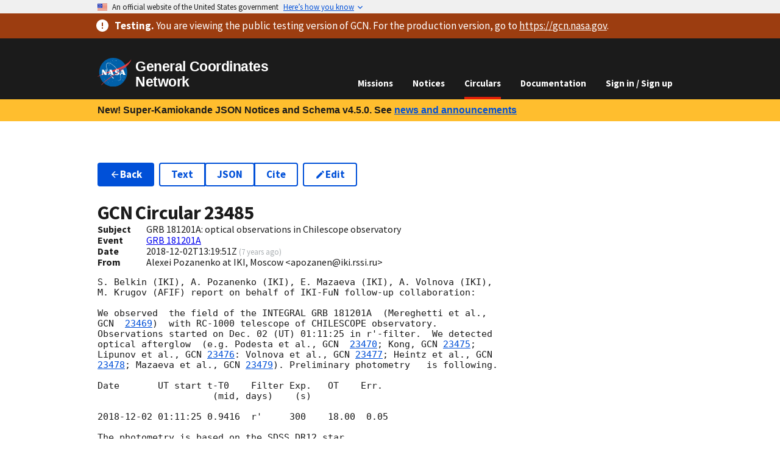

--- FILE ---
content_type: application/javascript
request_url: https://test.gcn.nasa.gov/_static/app/_shared/chunk-M2P6K7RX.js
body_size: 408
content:
import{a as c}from"/_static/app/_shared/chunk-ZT5ASKJB.js";import{b as _}from"/_static/app/_shared/chunk-YMYSTVXD.js";var l=_(s=>{"use strict";var y=c(),d=Symbol.for("react.element"),m=Symbol.for("react.fragment"),O=Object.prototype.hasOwnProperty,v=y.__SECRET_INTERNALS_DO_NOT_USE_OR_YOU_WILL_BE_FIRED.ReactCurrentOwner,E={key:!0,ref:!0,__self:!0,__source:!0};function i(t,e,f){var r,o={},n=null,u=null;f!==void 0&&(n=""+f),e.key!==void 0&&(n=""+e.key),e.ref!==void 0&&(u=e.ref);for(r in e)O.call(e,r)&&!E.hasOwnProperty(r)&&(o[r]=e[r]);if(t&&t.defaultProps)for(r in e=t.defaultProps,e)o[r]===void 0&&(o[r]=e[r]);return{$$typeof:d,type:t,key:n,ref:u,props:o,_owner:v.current}}s.Fragment=m;s.jsx=i;s.jsxs=i});var j=_((x,p)=>{"use strict";p.exports=l()});export{j as a};
/*! Bundled license information:

react/cjs/react-jsx-runtime.production.min.js:
  (**
   * @license React
   * react-jsx-runtime.production.min.js
   *
   * Copyright (c) Facebook, Inc. and its affiliates.
   *
   * This source code is licensed under the MIT license found in the
   * LICENSE file in the root directory of this source tree.
   *)
*/
